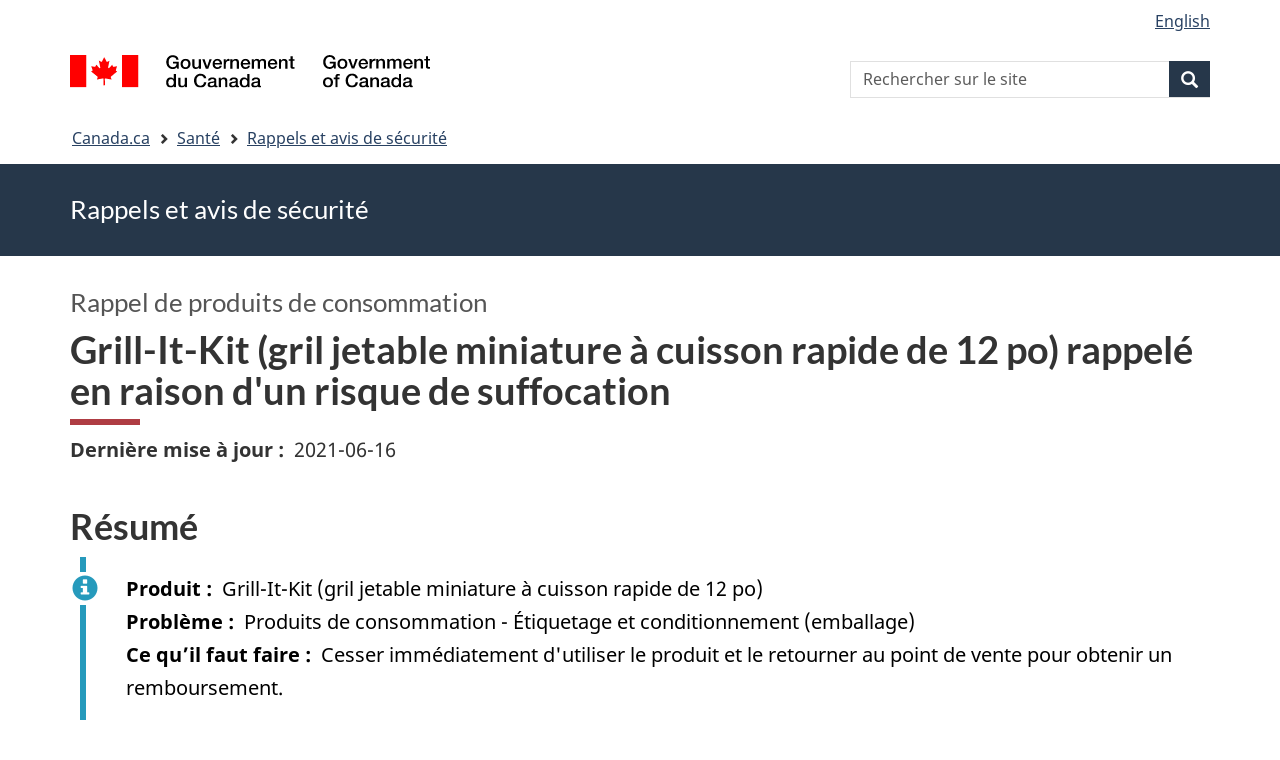

--- FILE ---
content_type: text/html; charset=UTF-8
request_url: https://recalls-rappels.canada.ca/fr/avis-rappel/grill-it-kit-gril-jetable-miniature-cuisson-rapide-12-po-rappele-en-raison-risque
body_size: 8704
content:
<!DOCTYPE html>
<!--[if lt IE 9]><html lang="fr" dir="ltr" prefix="content: http://purl.org/rss/1.0/modules/content/  dc: http://purl.org/dc/terms/  foaf: http://xmlns.com/foaf/0.1/  og: http://ogp.me/ns#  rdfs: http://www.w3.org/2000/01/rdf-schema#  schema: http://schema.org/  sioc: http://rdfs.org/sioc/ns#  sioct: http://rdfs.org/sioc/types#  skos: http://www.w3.org/2004/02/skos/core#  xsd: http://www.w3.org/2001/XMLSchema# " class="no-js"><![endif]-->
<!--[if gt IE 8]><!-->
<html lang="fr" dir="ltr" prefix="content: http://purl.org/rss/1.0/modules/content/  dc: http://purl.org/dc/terms/  foaf: http://xmlns.com/foaf/0.1/  og: http://ogp.me/ns#  rdfs: http://www.w3.org/2000/01/rdf-schema#  schema: http://schema.org/  sioc: http://rdfs.org/sioc/ns#  sioct: http://rdfs.org/sioc/types#  skos: http://www.w3.org/2004/02/skos/core#  xsd: http://www.w3.org/2001/XMLSchema# " class="no-js">
<!--<![endif]-->
  <head>
    <meta charset="utf-8" />
<script src="//assets.adobedtm.com/be5dfd287373/0127575cd23a/launch-f7c3e6060667.min.js"></script>
<script async src="https://www.googletagmanager.com/gtag/js?id=G-4G0Q3KXLHS"></script>
<script>window.dataLayer = window.dataLayer || [];function gtag(){dataLayer.push(arguments)};gtag("js", new Date());gtag("set", "developer_id.dMDhkMT", true);gtag("config", "G-4G0Q3KXLHS", {"groups":"default","linker":{"domains":["recalls-rappels.canada.ca"]},"page_placeholder":"PLACEHOLDER_page_location","allow_ad_personalization_signals":false});gtag("config", "UA-21671527-4", {"groups":"default","linker":{"domains":["recalls-rappels.canada.ca"]},"page_placeholder":"PLACEHOLDER_page_path","allow_ad_personalization_signals":false});</script>
<meta name="description" content="Date de début : 16 juin 2021 Date d’affichage : 16 juin 2021 Type de communication : Rappel de produits de consommation Sous-catégorie : Vie en ple" />
<meta name="keywords" content="rappels, avis, avis de sécurité, mise en garde, retrait, Produits de plein air" />
<link rel="canonical" href="https://recalls-rappels.canada.ca/fr/avis-rappel/grill-it-kit-gril-jetable-miniature-cuisson-rapide-12-po-rappele-en-raison-risque" />
<link rel="image_src" href="/sites/default/files/2022-05/21-21-2921-RSA-Generic-TW-FR-02.png" />
<meta name="google" content="Fzix_kgZMZzHAoCK-HBQRIQI_id5sGSKx4hv4k9YGb4" />
<meta name="dcterms.title" content="Grill-It-Kit (gril jetable miniature à cuisson rapide de 12 po) rappelé en raison d&#039;un risque de suffocation - Rappels, avis et avis de sécurité – Canada.ca" />
<meta name="dcterms.creator" content="Gouvernement du Canada, Santé Canada, Direction générale des communications et des affaires publiques, Direction des affaires publiques" />
<meta name="dcterms.subject" content="Produits de plein air" title="gccore" />
<meta name="dcterms.description" content="Le programme de contrôle et d&#039;évaluation de Santé Canada a révélé que le produit Grill-It-Kit (gril jetable miniature à cuisson rapide de 12 po) ne respecte pas les exigences en matière d&#039;étiquette de mise en garde de la Loi canadienne sur la sécurité des produits de consommation (LCSPC). Le Règlement sur le charbon de bois exige que l&#039;étiquette de mise en garde soit placée sur le devant de l&#039;emballage. Le charbon produit du monoxyde de carbone, qui peut être toxique si le produit est brûlé à l&#039;intérieur ou dans un endroit mal ventilé et représenter un risque de suffocation pour les utilisateurs. Les étiquettes de mise en garde permettent de renseigner le public sur ce danger. En date du 7 juin 2021, l&#039;entreprise n&#039;avait reçu aucun rapport d&#039;incident ou de blessure au Canada." />
<meta name="dcterms.publisher" content="Gouvernement du Canada, Santé Canada, Sécurité des produits de consommation" />
<meta name="dcterms.language" content="fra" title="ISO639-2/T" />
<meta name="dcterms.accessRights" content="2" />
<meta name="dcterms.modified" content="2021-06-16" title="W3CDTF" />
<meta name="dcterms.issued" content="2021-10-28" title="W3CDTF" />
<meta name="dcterms.spatial" content="Canada" />
<meta name="dcterms.audience" content="Grand public" />
<meta data-gc-analytics-owner="HC|CPSD|Consumer product safety|N/A" />
<meta data-gc-analytics-topic="Consumer products|Outdoor living|N/A|N/A" />
<meta name="Generator" content="Drupal 10 (https://www.drupal.org)" />
<meta name="MobileOptimized" content="width" />
<meta name="HandheldFriendly" content="true" />
<meta name="viewport" content="width=device-width, initial-scale=1.0" />
<noscript><link rel="stylesheet" href="/libraries/wet-boew/css/noscript.min.css" />
</noscript><meta name="dcterms.service" content="HC-SC_Recalls-Rappels" />
<link rel="icon" href="/themes/custom/gcext_wxt/favicon.ico" type="image/vnd.microsoft.icon" />
<link rel="alternate" hreflang="en" href="https://recalls-rappels.canada.ca/en/alert-recall/grill-it-kit-12-disposable-mini-quick-grill-recalled-due-suffocation-hazard" />
<link rel="alternate" hreflang="fr" href="https://recalls-rappels.canada.ca/fr/avis-rappel/grill-it-kit-gril-jetable-miniature-cuisson-rapide-12-po-rappele-en-raison-risque" />

    <title>Grill-It-Kit (gril jetable miniature à cuisson rapide de 12 po) rappelé en raison d&#039;un risque de suffocation | SGC RAS</title>
    <link rel="stylesheet" media="all" href="/sites/default/files/css/css_nFnAfJ-QlASK7P3AnNN7G7S4YaUuvztcd5IG9zJne5I.css?delta=0&amp;language=fr&amp;theme=gcext_wxt&amp;include=eJxlTlsOgzAMu1Bpj4SSNtCKlExJobDTD7GPbdqPJT9kGxmeZ-Ay54ZyOHxTgVTW2aFIs6bwCJNCpS66OOMSl3Cjj2Y_vOWt4gqFfZad9Nsb6biKzFcoq7-WKA0RVDYjdnZaoxoQjNxeqFu40VdJG5PrhJNoHT9v_hTXjzZyQQU9Q8tUaZjjlXoBu7JXEg" />
<link rel="stylesheet" media="all" href="/sites/default/files/css/css_WibVqX-D8pjqOQVxMNk0RIJrC1huYpnOo4oqBpg2Irw.css?delta=1&amp;language=fr&amp;theme=gcext_wxt&amp;include=eJxlTlsOgzAMu1Bpj4SSNtCKlExJobDTD7GPbdqPJT9kGxmeZ-Ay54ZyOHxTgVTW2aFIs6bwCJNCpS66OOMSl3Cjj2Y_vOWt4gqFfZad9Nsb6biKzFcoq7-WKA0RVDYjdnZaoxoQjNxeqFu40VdJG5PrhJNoHT9v_hTXjzZyQQU9Q8tUaZjjlXoBu7JXEg" />

    <script src="https://use.fontawesome.com/releases/v5.13.1/js/all.js" defer crossorigin="anonymous"></script>
<script src="https://use.fontawesome.com/releases/v5.13.1/js/v4-shims.js" defer crossorigin="anonymous"></script>

  </head>
  <body class="path-node page-node-type-recall has-glyphicons gcext-wxt theme-gcweb">
    <nav>
      <ul id="wb-tphp">
        <li class="wb-slc">
          <a class="wb-sl" href="#wb-cont">
            Passer au contenu principal
          </a>
        </li>
        <li class="wb-slc">
          <a class="wb-sl" href="#wb-info">
            Passer à « Au sujet du gouvernement »
          </a>
        </li>
      </ul>
    </nav>
    
      <div class="dialog-off-canvas-main-canvas" data-off-canvas-main-canvas>
    
  
        <header class="navbar navbar-default" id="navbar">
      <div id="wb-bnr" class="container">
        <div class="row">
          <section id="wb-lng" class="col-xs-3 col-sm-12 pull-right text-right">
            <h2 class="wb-inv">Sélection de la langue</h2>
              <div class="region region-language-toggle">
    <section class="language-switcher-language-url block block-wxt-library block-wxt-language-blocklanguage-interface clearfix" id="block-gcext-wxt-languageswitcher" data-block-plugin-id="wxt_language_block:language_interface">
  
    

      <ul class="links list-inline mrgn-bttm-none">                    <li data-drupal-language="en" data-drupal-link-system-path="node/62523" class="en"><a href="/en/alert-recall/grill-it-kit-12-disposable-mini-quick-grill-recalled-due-suffocation-hazard" class="language-link" lang="en" hreflang="en" data-drupal-link-system-path="node/62523"><span class="hidden-xs">English</span><abbr title="English" class="visible-xs h3 mrgn-tp-sm mrgn-bttm-0 text-uppercase">en</abbr></a></li></ul>
  </section>

  </div>

          </section>
            <div class="region col-xs-9 col-sm-5 col-md-4 region-banner">
      <div class="brand">
    <a href="https://canada.ca">
      <img id="header-logo" src='/libraries/theme-gcweb/assets/sig-blk-fr.svg' alt="Gouvernement du Canada" />
    </a>
  </div>

  </div>

            <div class="region col-lg-offset-4 col-md-offset-4 col-sm-offset-2 col-xs-12 col-sm-5 col-md-4 region-search">
    <section  class="wxt-search-api-block-form block clearfix text-right" data-drupal-selector="wxt-search-api-block-form" novalidate="novalidate" id="wb-srch" data-block-plugin-id="wxt_search_form_block">
	
			<h2 class="block-title">Recherche</h2>
		

			<form action="/fr/recherche/site" method="get" id="wxt-search-api-block-form" accept-charset="UTF-8" class="search-form search-block-form form-inline" role="search">
  <div class="form-item js-form-item form-type-search js-form-type-search form-item-search-api-fulltext js-form-item-search-api-fulltext form-no-label form-group">
      <label for="wb-srch-q" class="control-label sr-only">Rechercher sur le site</label>
  
  
  <input data-drupal-selector="wb-srch-q" class="form-search form-control" placeholder="Rechercher sur le site" type="search" id="wb-srch-q" name="search_api_fulltext" value="" size="27" maxlength="128" />

  
  
  </div>
<div class="submit form-group js-form-wrapper form-wrapper" data-drupal-selector="edit-submit-container" id="edit-submit-container"><button class="btn-primary button js-form-submit form-submit btn icon-before" data-drupal-selector="wb-srch-sub" type="submit" id="wb-srch-sub" name="op" value="" title="Recherche"><span class="icon glyphicon glyphicon-search" aria-hidden="true"></span><span class="wb-inv">Recherche</span></button></div>

</form>

	</section>

  </div>

        </div>
      </div>
      <nav class="site-menu">
              <nav id="wb-bc" property="breadcrumb" aria-labelledby="breadcrumbTitle">
    <h2 id="breadcrumbTitle">Vous êtes ici</h2>
    <div class="container">
      <ol class="breadcrumb">
                  <li >
                          <a href="https://www.canada.ca/fr.html">Canada.ca</a>
                      </li>
                  <li >
                          <a href="https://www.canada.ca/fr/services/sante.html">Santé</a>
                      </li>
                  <li >
                          <a href="/fr">Rappels et avis de sécurité</a>
                      </li>
              </ol>
  </div>
</nav>



      </nav>
        <div class="region region-breadcrumb">
    
<div id="block-rsamsheader" data-block-plugin-id="block_content:04f07751-34db-4cb9-acea-056a549388b5" class="block block-block-content block-block-content04f07751-34db-4cb9-acea-056a549388b5 clearfix">
  
    

      
            <div class="field field--name-body field--type-text-with-summary field--label-hidden field--item"><div class="row row-no-gutters">
<div class="col-md-12 banner-top">
<div class="container">
<p><span class="h1-not" id="title" property="name">Rappels et avis de sécurité</span></p>
</div>
</div>
</div>
</div>
      
  </div>

  </div>

    </header>
  

  <div class="container">
    <div class="row">

            
            
                  <main property="mainContentOfPage"  class="col-md-12 main-container container js-quickedit-main-content">

                                <div class="region region-header">
            <div class="h3" id="wb-cont-nav">Rappel de produits de consommation</div>
  
      <h1 class="gc-thickline" id="wb-cont">
<span>  Grill-It-Kit (gril jetable miniature à cuisson rapide de 12 po) rappelé en raison d&#039;un risque de suffocation </span>
</h1>
  
<div data-drupal-messages-fallback class="hidden"></div>

  </div>

              
      <section>

                
                
                                      
                  
        
                          <a id="main-content"></a>
            <div class="region region-content">
        
  <div class="row">
    <div class="col-md-6">
      <div class="ar-last-modified ar-section">
        <div class="field field--name-field-last-updated field--type-datetime field--label-inline">
          <div class="field--label">Dernière mise à jour</div>
          
            <div class="field field--name-field-last-updated field--type-datetime field--label-hidden field--item"><time datetime="2021-06-16T12:00:00Z">2021-06-16</time>
</div>
      
        </div>
      </div>
    </div>

    <div class="col-md-9">
          </div>
  </div>

  <div class="ar-summary ar-section overflow-auto">
    <h2 class="h2" id="section_1">Résumé</h2>
    <div class="alert alert-info">
      <div class="field field--name-field-product field--label-inline">
        <div id="product" class="field--label">Produit</div>
        
            <div class="field field--name-field-product field--type-string field--label-hidden field--item">Grill-It-Kit (gril jetable miniature à cuisson rapide de 12 po)</div>
      
      </div>
      <div class="issue-type clearfix">
        <div class="field field--name-field-issue-type field--label-inline">
          <div id="issue" class="field--label">Problème</div>
          
      <div class="field field--name-field-issue-type field--type-entity-reference field--label-hidden field--items">
              <div class="field--item">Produits de consommation - Étiquetage et conditionnement (emballage)</div>
          </div>
  
        </div>
      </div>
      <div class="field field--name-field-action field--label-inline">
        <div id="action" class="field--label">Ce qu’il faut faire</div>
        
            <div class="field field--name-field-action field--type-text-long field--label-hidden field--item"><p>Cesser immédiatement d'utiliser le produit et le retourner au point de vente pour obtenir un remboursement.</p></div>
      
      </div>
                </div>
  </div>

  <div class="ar-product-images ar-section">
    <div class="product-images"><div data-gcext-lightbox-gallery class="slick blazy blazy--gcext-lightbox blazy--lightbox blazy--gcext-lightbox-gallery slick--field slick--field-product-image slick--field-product-image--default unslick slick--skin--boxed-carousel slick--skin--boxed slick--optionset--product-carousel slick--multiple-view slick--less slick--gcext-lightbox" data-blazy="">





  <div class="slide__content">      <div class="wb-lbx lbx-image">              <a href="/sites/default/files/styles/x_large/public/alert/recall/62523/ra-75835-01_0.jpg?itok=hE6TAXmx"
           class="blazy__gcext-lightbox litebox" data-gcext-lightbox-trigger data-box-url="/sites/default/files/styles/x_large/public/alert/recall/62523/ra-75835-01_0.jpg?itok=hE6TAXmx" data-media="{&quot;id&quot;:&quot;gcext-lightbox&quot;,&quot;count&quot;:1,&quot;boxType&quot;:&quot;image&quot;,&quot;type&quot;:&quot;image&quot;,&quot;token&quot;:&quot;b-821db4da155&quot;,&quot;paddingHack&quot;:true,&quot;width&quot;:640,&quot;height&quot;:640}"
          >      <div data-thumb="/sites/default/files/styles/medium/public/alert/recall/62523/ra-75835-01_0.jpg?itok=-vQEKNVW" data-b-token="b-821db4da155" class="media media--blazy media--slick media--switch media--switch--gcext-lightbox"><img decoding="async" class="media__element b-lazy img-responsive" loading="lazy" data-src="/sites/default/files/styles/x_large/public/alert/recall/62523/ra-75835-01_0.jpg?itok=hE6TAXmx" src="data:image/svg+xml;charset=utf-8,%3Csvg%20xmlns%3D&#039;http%3A%2F%2Fwww.w3.org%2F2000%2Fsvg&#039;%20viewBox%3D&#039;0%200%20220%20220&#039;%2F%3E" width="640" height="640" typeof="foaf:Image" alt="Grill-It-Kit (gril jetable miniature à cuisson rapide de 12 po)"/>
        <span class="media__icon media__icon--litebox"></span></div>
  </a>

                
          </div>  
  </div>
</div>
</div>
  </div>

  <div class="ar-affected-products ar-section">
                  <h2 class="h2" id="section_2">Produits visés</h2>
        
            <div class="field field--name-field-affected-products-txt field--type-text-long field--label-hidden field--item"><p>Le rappel vise le produit Grill-It-Kit (gril jetable miniature à cuisson rapide de 12&nbsp;po). Le produit porte le numéro de modèle&nbsp;30157 et le CUP&nbsp;0-47977-30157-0. Ce produit de charbon est utilisé pour la cuisson au barbecue.</p></div>
      
            </div>

  <div class="ar-issue-long ar-section">
          <h2 class="h2" id="section_3">Problème</h2>
      
            <div class="field field--name-field-issue-long field--type-text-long field--label-hidden field--item"><p>Le programme de contrôle et d'évaluation de Santé Canada a révélé que le produit Grill-It-Kit (gril jetable miniature à cuisson rapide de 12 po) ne respecte pas les exigences en matière d'étiquette de mise en garde de la<em>&nbsp;Loi canadienne sur la sécurité des produits de consommation</em>&nbsp;(LCSPC). Le Règlement sur le charbon de bois exige que l'étiquette de mise en garde soit placée sur le devant de l'emballage.</p>

<p>Le charbon produit du monoxyde de carbone, qui peut être toxique si le produit est brûlé à l'intérieur ou dans un endroit mal ventilé et représenter un risque de suffocation pour les utilisateurs. Les étiquettes de mise en garde permettent de renseigner le public sur ce danger.</p>

<p>En date du 7 juin 2021, l'entreprise n'avait reçu aucun rapport d'incident ou de blessure au Canada.</p></div>
      
      </div>

  <div class="ar-action-long ar-section">
          <h2 class="h2" id="section_4">Ce que vous devriez faire</h2>
      
            <div class="field field--name-field-action-long field--type-text-long field--label-hidden field--item"><p><strong>Les consommateurs doivent cesser immédiatement d'utiliser le produit et le retourner au point de vente pour obtenir un remboursement.</strong></p>

<p>Pour plus d’information, les consommateurs peuvent communiquer avec Home Hardware Stores Ltd. par téléphone au 519-664-2252 (poste 6609) entre 8 h 30 et 16 h 30 HNE, du lundi au vendredi, ou par courriel :&nbsp;<a href="mailto:contactus@homehardware.ca">contactus@homehardware.ca</a>.</p>

<p>Conformément à la&nbsp;<em>Loi canadienne sur la sécurité des produits de consommation</em>, il est interdit de redistribuer, de vendre ou même de donner les produits rappelés au Canada.</p>

<p>Santé Canada incite les Canadiens à signaler tout incident touchant la santé ou la sécurité lié à ce produit ou à tout autre produit de consommation ou cosmétique en remplissant le formulaire de rapport d’incident concernant un produit de consommation.</p>

<p>Ce rappel est également affiché sur le site du Portail global de l'OCDE sur les rappels de produits, qui présente d'autres renseignements sur les rappels de produit de consommation internationaux.</p></div>
      
      </div>

  <div class="ar-similar-alerts ar-section">
      </div>

  <div class="ar-additional-info ar-section">
    <h2 class="h2" id="section_6">Renseignements supplémentaires</h2>
    <div>
                    <details>
          <summary>Contexte</summary>
          
            <div class="field field--name-field-background field--type-text-long field--label-hidden field--item"><p><strong>Quantité vendue</strong></p>

<p>L'entreprise a indiqué que 20103 produits rappelés ont été vendus au Canada.</p>

<p><strong>Période de la vente</strong></p>

<p>Les produits rappelés ont été vendus d'aoÃ»t 2012 à mai 2021.</p>

<p><strong>Lieu d’origine</strong></p>

<p>Fabriqués en Chine</p></div>
      
        </details>
                  <details>
        <summary>Détails</summary>
        <div class="views-element-container form-group"><div class="view view-previous-published-versions view-id-previous_published_versions view-display-id-first_published js-view-dom-id-2cc4bdae012c4ddef711e1d8d96092ecefdb0fca63b70f744561fffc87481c5e">
  
    
      
      <div class="view-content">
          <div><strong class="views-label views-label-changed">Date de publication originale : </strong><time datetime="2021-10-28T20:37:18-04:00">2021-10-28</time> </div>

    </div>
  
          </div>
</div>

        <div class="field field--name-recall-type field--label-inline">
          <div class="field--label">Type d’avis ou de rappel</div>
          
            <div class="field field--name-field-recall-type field--type-entity-reference field--label-hidden field--item">Rappel de produits de consommation</div>
      
        </div>
        <div class="field field--name-category field--label-inline">
          <div class="field--label">Catégorie</div>
          
      <div class="field field--name-field-category field--type-entity-reference field--label-hidden field--items">
              <div class="field--item">Produits de consommation - Produits de plein air</div>
          </div>
  
        </div>
        <div class="field field--name-companies">
          <div class="field--label">Entreprises</div>
            
            <div class="field field--name-field-companies field--type-text-long field--label-hidden field--item"><p><strong>Distributeur</strong></p>

<p>Home Hardware Stores Ltd.</p>

<p>St. Jacobs, Ontario</p>

<p>CANADA</p>

<p>&nbsp;</p>

<p><strong>Distributeur</strong></p>

<p>Panacea Products Corporation</p>

<p>Antioch, Illinois</p>

<p>ÉTATS-UNIS</p></div>
      
        </div>
        <div class="field field--name-node-id field--label-inline">
          <div class="field--label">Publié par</div>
          <div class="field--item">      
                    <span class="field field--name-field-organization field--type-entity-reference field--label-hidden field--item">Santé Canada</span>
            </div>
        </div>
        <div class="field field--name-node-id field--label-inline">
          <div class="field--label">Auditoire</div>
          <div class="field--item">
      <div class="field field--name-field-who-this-is-for field--type-entity-reference field--label-hidden field--items">
              <div class="field--item">Grand public</div>
          </div>
  </div>
        </div>
                        
        <div class="field field--name-node-id field--label-inline">
          <div class="field--label">Numéro d’identification</div>
          <div class="field--item">RA-62523</div>
        </div>
              </details>
          </div>
                  
      </div>
  </div>

  
<section id="block-gcext-wxt-getnotified" data-block-plugin-id="block_content:c35ec8b1-142f-4daa-bfcd-04336c68297b" class="block block-block-content block-block-contentc35ec8b1-142f-4daa-bfcd-04336c68297b clearfix">
  
      <h2 class="block-title">Recevez des notifications</h2>
    

      
            <div class="field field--name-body field--type-text-with-summary field--label-hidden field--item"><p>Recevez des courriels concernant les nouveaux rappels et avis de sécurité, ainsi que leurs mises à jour.
</p>
<p><a class="btn btn-primary" href="/fr/abonnez-vous"><i class="fas fa-bell"></i> Abonnez-vous</a>
</p>
</div>
      
  </section>

  
            <div class="field field--name-body field--type-text-with-summary field--label-hidden field--item"><p><a class="btn btn-default btn-lg" href="https://www.canada.ca/fr/services/sante/signaler-probleme-lie-sante-ou-securite.html">Signaler un problème lié à la santé ou à la sécurité</a></p></div>
      


  </div>

          
  <div class="pagedetails region container region-content-footer">
    <div class="row">
      
<div id="block-gcext-wxt-pagefeedbackblock" class="col-sm-9 col-md-10 col-lg-10 block block-wxt-library block-wxt-page-feedback clearfix" data-block-plugin-id="wxt_page_feedback">
  
    

      <div class="wb-disable-allow" data-ajax-replace="https://www.canada.ca/etc/designs/canada/wet-boew/assets/feedback/page-feedback-fr.html" data-feedback-theme="AboutGov"></div>
  </div>

<div id="block-datemodifiedfield-date-publishedblock" class="col-md-12 block block-gcext block-op-date-modified clearfix" data-block-plugin-id="op_date_modified">
  
    

      <div class="datemod mrgn-bttm-lg"><dl id="wb-dtmd">
<dt>Date de modification :</dt>
<dd><time property="dateModified">2021-06-16</time></dd></dl></div>
  </div>

    </div>
  </div>

              </section>

      </main>

                        
                        
    </div>
  </div>



            <footer id="wb-info">
        <div class="landscape">
            <div class="region region-footer">
    <div class="gc-main-footer">
  <nav id="block-hautdepieddepage" data-block-plugin-id="menu_block:footer-top-fr" class="container wb-navcurr">
    
    <h3>Gouvernement du Canada</h3>
    
          <ul class="list-unstyled colcount-sm-2 colcount-md-3">
      
    
                        <li >
        <a href="https://www.canada.ca/fr/contact.html">Toutes les coordonnées</a>
                          </li>
                              <li >
        <a href="https://www.canada.ca/fr/gouvernement/min.html">Ministères et organismes</a>
                          </li>
                              <li >
        <a href="https://www.canada.ca/fr/gouvernement/systeme.html">À propos du gouvernement</a>
                          </li>
          
  


      </ul>
      </nav>
</div>
<div class="gc-main-footer">
  <nav id="block-pieddepage" data-block-plugin-id="menu_block:footer-fr" class="container wb-navcurr pad-tp-0">
    
    <h4>
      <span class="wb-inv">Thèmes et sujets</span>
    </h4>
    
          <ul class="list-unstyled colcount-sm-2 colcount-md-3">
      
                          <li role="presentation">
        <a href="https://www.canada.ca/fr/services/emplois.html" role="menuitem">Emplois</a>
                          </li>
                        <li role="presentation">
        <a href="https://www.canada.ca/fr/services/immigration-citoyennete.html" role="menuitem">Immigration et citoyenneté</a>
                          </li>
                        <li role="presentation">
        <a href="https://voyage.gc.ca/" role="menuitem">Voyage et tourisme</a>
                          </li>
                        <li role="presentation">
        <a href="https://www.canada.ca/fr/services/entreprises.html" role="menuitem">Entreprises</a>
                          </li>
                        <li role="presentation">
        <a href="https://www.canada.ca/fr/services/prestations.html" role="menuitem">Prestations</a>
                          </li>
                        <li role="presentation">
        <a href="https://www.canada.ca/fr/services/sante.html" role="menuitem">Santé</a>
                          </li>
                        <li role="presentation">
        <a href="https://www.canada.ca/fr/services/impots.html" role="menuitem">Impôts</a>
                          </li>
                        <li role="presentation">
        <a href="https://www.canada.ca/fr/services/environnement.html" role="menuitem">Environnement et ressources naturelles</a>
                          </li>
                        <li role="presentation">
        <a href="https://www.canada.ca/fr/services/defense.html" role="menuitem">Sécurité nationale et défense</a>
                          </li>
                        <li role="presentation">
        <a href="https://www.canada.ca/fr/services/culture.html" role="menuitem">Culture, histoire et sport</a>
                          </li>
                        <li role="presentation">
        <a href="https://www.canada.ca/fr/services/police.html" role="menuitem">Services de police, justice et urgences</a>
                          </li>
                        <li role="presentation">
        <a href="https://www.canada.ca/fr/services/transport.html" role="menuitem">Transport et infrastructure</a>
                          </li>
                        <li role="presentation">
        <a href="https://www.international.gc.ca/world-monde/index.aspx?lang=fra" role="menuitem">Le Canada et le monde</a>
                          </li>
                        <li role="presentation">
        <a href="https://www.canada.ca/fr/services/finance.html" role="menuitem">Argent et finance</a>
                          </li>
                        <li role="presentation">
        <a href="https://www.canada.ca/fr/services/science.html" role="menuitem">Science et innovation</a>
                          </li>
                        <li role="presentation">
        <a href="https://www.canada.ca/fr/services/autochtones.html" role="menuitem">Autochtones</a>
                          </li>
                        <li role="presentation">
        <a href="https://www.canada.ca/fr/services/veterans-militaire.html" role="menuitem">Vétérans et militaires</a>
                          </li>
                        <li role="presentation">
        <a href="https://www.canada.ca/fr/services/jeunesse.html" role="menuitem">Jeunesse</a>
                          </li>
                


      </ul>
      </nav>
</div>

  </div>

        </div>
        <div class="brand">
          <div class="container">
            <div class="row ">
                <div class="region region-branding">
    <nav role="navigation" aria-labelledby="block-marquedusite-menu" id="block-marquedusite" data-block-plugin-id="menu_block:brand-fr" class="col-md-10 ftr-urlt-lnk">
            
  <h2 class="visually-hidden wb-inv" id="block-marquedusite-menu">À propos de ce site</h2>
  

        
        <ul>
                        <li>
        <a href="https://www.canada.ca/fr/sociaux.html">Médias sociaux</a>
                  </li>
                        <li>
        <a href="https://www.canada.ca/fr/mobile.html">Applications mobiles</a>
                  </li>
                        <li>
        <a href="https://www.canada.ca/fr/gouvernement/a-propos.html">À propos de Canada.ca</a>
                  </li>
                        <li>
        <a href="https://www.canada.ca/fr/transparence/avis.html">Avis</a>
                  </li>
                        <li>
        <a href="https://www.canada.ca/fr/transparence/confidentialite.html">Confidentialité</a>
                  </li>
        </ul>
  


  </nav>

  </div>

              <div class="col-xs-6 visible-sm visible-xs tofpg">
                <a href="#wb-cont">Haut de la page<span class="glyphicon glyphicon-chevron-up"></span></a>
              </div>
              <div class="col-xs-6 col-md-2 text-right">
                <img src='/libraries/theme-gcweb/assets/wmms-blk.svg' alt='Symbole du gouvernement du Canada' />
              </div>
            </div>
          </div>
        </div>
      </footer>
      
  </div>

    <script>_satellite.pageBottom();</script>
    <script type="application/json" data-drupal-selector="drupal-settings-json">{"path":{"baseUrl":"\/","pathPrefix":"fr\/","currentPath":"node\/62523","currentPathIsAdmin":false,"isFront":false,"currentLanguage":"fr"},"pluralDelimiter":"\u0003","suppressDeprecationErrors":true,"ckeditorheight":{"offset":1,"line_height":1.5,"unit":"em","disable_autogrow":false},"google_analytics":{"account":"G-4G0Q3KXLHS","trackDomainMode":2,"trackCrossDomains":["recalls-rappels.canada.ca"]},"bootstrap":{"forms_has_error_value_toggle":1,"modal_animation":1,"modal_backdrop":"true","modal_focus_input":1,"modal_keyboard":1,"modal_select_text":1,"modal_show":1,"modal_size":"","popover_enabled":1,"popover_animation":1,"popover_auto_close":1,"popover_container":"body","popover_content":"","popover_delay":"0","popover_html":0,"popover_placement":"right","popover_selector":"","popover_title":"","popover_trigger":"click"},"blazy":{"loadInvisible":false,"offset":100,"saveViewportOffsetDelay":50,"validateDelay":25,"container":"","loader":true,"unblazy":false,"visibleClass":false},"blazyIo":{"disconnect":false,"rootMargin":"0px","threshold":[0,0.25,0.5,0.75,1]},"slick":{"accessibility":true,"adaptiveHeight":false,"autoplay":false,"pauseOnHover":true,"pauseOnDotsHover":false,"pauseOnFocus":true,"autoplaySpeed":3000,"arrows":true,"downArrow":false,"downArrowTarget":"","downArrowOffset":0,"centerMode":false,"centerPadding":"50px","dots":false,"dotsClass":"slick-dots","draggable":true,"fade":false,"focusOnSelect":false,"infinite":true,"initialSlide":0,"lazyLoad":"ondemand","mouseWheel":false,"randomize":false,"rtl":false,"rows":1,"slidesPerRow":1,"slide":"","slidesToShow":1,"slidesToScroll":1,"speed":500,"swipe":true,"swipeToSlide":false,"edgeFriction":0.35,"touchMove":true,"touchThreshold":5,"useCSS":true,"cssEase":"ease","cssEaseBezier":"","cssEaseOverride":"","useTransform":true,"easing":"linear","variableWidth":false,"vertical":false,"verticalSwiping":false,"waitForAnimate":true},"ajaxTrustedUrl":{"\/fr\/recherche\/site":true},"user":{"uid":0,"permissionsHash":"bf8952d6e746b743a2ed94204dcf47a3386c2bdbb4d6338c68999b02cbbac87d"},"ajax":[]}</script>
<script src="/sites/default/files/js/js_gS1tcC_7X9qRT4Y2G9-BQGKSdZT34apGSb6TejEesnU.js?scope=footer&amp;delta=0&amp;language=fr&amp;theme=gcext_wxt&amp;include=[base64]"></script>
<script src="/libraries/wet-boew/js/wet-boew.min.js?t5wfu4"></script>
<script src="/sites/default/files/js/js_Ss-kSaVCKWEMJSrxQnsBvmdvxKDVbkhDWAg7kP9Q_3Q.js?scope=footer&amp;delta=2&amp;language=fr&amp;theme=gcext_wxt&amp;include=[base64]"></script>
<script src="/libraries/theme-gcweb/js/theme.min.js?t5wfu4"></script>

  </body>
</html>
